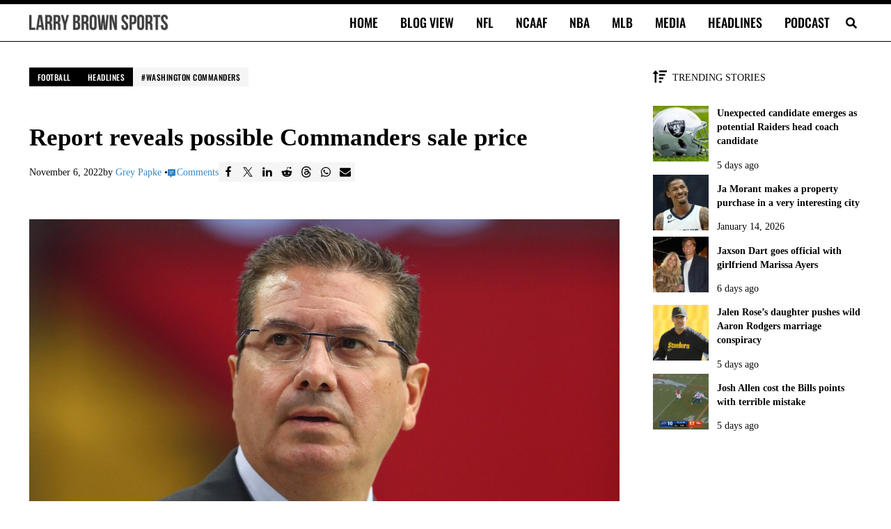

--- FILE ---
content_type: text/css
request_url: https://larrybrownsports.com/wp-content/plugins/mai-publisher/build/mai-publisher-styles.css?ver=1.21.7e8218fc8881c8a52d588
body_size: 2194
content:
.mai-ad-unit-container:not([data-label]):not(:first-child){margin-block-start:var(--mai-ad-unit-margin-block,var(--spacing-md,24px) 0)}.mai-ad-unit-container[data-label]:not(:first-child){margin-block-start:var(--mai-ad-unit-margin-block,var(--spacing-lg,36px) 0)}.mai-ad-unit-container:not(:last-child){margin-block-end:var(--mai-ad-unit-margin-block,0 var(--spacing-md,24px))}.mai-ad-container{--mai-ad-scroll-margin-top:calc(var(--scroll-margin-top, 2em) + 16px)}.mai-ad-unit,.mai-ad-unit-spacer{min-height:var(--mai-ad-unit-height,90px)}.mai-ad-unit{align-items:var(--mai-ad-unit-align-items,center);display:flex;flex-direction:column;justify-content:var(--mai-ad-unit-justify-content,center);margin-inline:var(--mai-ad-unit-margin-inline,auto);max-width:var(--mai-ad-unit-width,initial);position:relative}.mai-ad-unit[data-label]:before{color:var(--mai-ad-unit-label-color,rgba(0,0,0,.6));display:block;font-size:var(--mai-ad-unit-label-font-size,.9rem);font-variant:all-small-caps;letter-spacing:1px;line-height:1;text-align:center;width:100%}.mai-ad-unit-debug[data-label]:before,.mai-ad-unit-log[data-label]:before,.mai-ad-unit[data-label]:not(:empty):before{bottom:calc(100% + 4px);content:attr(data-label);left:50%;position:absolute;transform:translateX(-50%)}.mai-ad-unit-native{flex:1 1 100%;width:100%}.mai-ad-unit[data-unit=native]{width:100%}.mai-ad-unit[data-unit=spotlight]{height:0;min-height:0;overflow:hidden;pointer-events:none;position:absolute;width:0;clip:rect(0,0,0,0)}body.has-sticky-header:has(.sci-topbanner) .site-header[style*=margin-top]{margin-top:0!important}.mai-ad-unit:has(div[class*=kargo-ad]){--mai-ad-unit-width-sm:100%}@media only screen and (max-width:727px){.mai-ad-unit,.mai-ad-unit-spacer{--mai-ad-unit-width:var(--mai-ad-unit-width-sm,0px);--mai-ad-unit-height:var(--mai-ad-unit-height-sm,90px)}}@media only screen and (min-width:728px) and (max-width:1023px){.mai-ad-unit,.mai-ad-unit-spacer{--mai-ad-unit-width:var(--mai-ad-unit-width-md,0px);--mai-ad-unit-height:var(--mai-ad-unit-height-md,90px)}}@media only screen and (min-width:1024px){.mai-ad-unit,.mai-ad-unit-spacer{--mai-ad-unit-width:var(--mai-ad-unit-width-lg,0px);--mai-ad-unit-height:var(--mai-ad-unit-height-lg,90px)}}.mai-ad-unit>*{position:sticky;top:var(--mai-ad-scroll-margin-top,var(--scroll-margin-top,0))}.mai-ad-unit-sticky{left:0;margin-block:0!important;position:fixed;right:0;z-index:999999}.mai-ad-unit-sticky-header{top:var(--body-top,0)}.mai-ad-unit-sticky-footer{bottom:0}.mai-ad-unit-sticky .mai-ad-unit:after{background:hsla(0,0%,100%,.8);bottom:0;box-shadow:0 0 16px 0 rgba(0,0,0,.1);content:"";left:50%;position:absolute;top:0;transform:translateX(-50%);width:100dvw;z-index:-1}.mai-ad-container.is-sticky,.mai-ad-unit.is-sticky{top:var(--mai-ad-scroll-margin-top)}.maipub-entry,.maipub-row{--mai-ad-unit-margin-block:0}.mai-column:has(.mai-toc){flex-grow:1}.wprm-recipe{overflow:visible!important}.wprm-recipe-ingredients-container.mai-ad-container,.wprm-recipe-instructions-container.mai-ad-container{width:100%}.wprm-recipe-ingredients-container.mai-ad-container .mai-ad-unit-container,.wprm-recipe-instructions-container.mai-ad-container .mai-ad-unit-container{margin-block-start:36px}@media only screen and (min-width:728px){.wprm-recipe-ingredients-container.mai-ad-container,.wprm-recipe-instructions-container.mai-ad-container{align-items:start;display:grid;gap:0 1em;grid-template-columns:1fr auto}.wprm-recipe-ingredients-container.mai-ad-container>:not(.mai-ad-unit-container),.wprm-recipe-instructions-container.mai-ad-container>:not(.mai-ad-unit-container){grid-column:1}.wprm-recipe-ingredients-container.mai-ad-container .mai-ad-unit-container,.wprm-recipe-instructions-container.mai-ad-container .mai-ad-unit-container{grid-column:2;grid-row:1/99;position:sticky;top:var(--mai-ad-scroll-margin-top)}}.content{z-index:1}.sidebar{z-index:0}.mai-connatix{aspect-ratio:var(--mai-connatix-aspect-ratio,16/9);margin-inline:auto;width:100%}.mai-connatix:not(:first-child){margin-block-start:var(--spacing-md,24px)}.mai-connatix:not(:last-child){margin-block-end:var(--spacing-md,24px)}.has-background,.has-light-background{--mai-ad-unit-label-color:initial}.has-dark-background{--mai-ad-unit-label-color:#fff}.entry-wrap>.cnx-main-container{margin-block:var(--spacing-md,24px);z-index:9}.sidebar{--mai-ad-unit-justify-content:start}.maipub-placeholder{background:var(--color-alt);display:grid;filter:brightness(.95);font-size:16px;height:var(--maipub-placeholder-height,auto);place-items:center;width:var(--maipub-placeholder-width,auto)}.maipub-placeholder__caption{display:none;line-height:1.3;opacity:.75;text-align:center}@media only screen and (max-width:727px){.mai-ad-unit-container:has([data-hidden-mobile]){display:none}.maipub-placeholder{--maipub-placeholder-width:var(--width-mobile);--maipub-placeholder-height:var(--height-mobile)}.maipub-placeholder__caption.mobile{display:block}}@media only screen and (min-width:728px) and (max-width:1023px){.mai-ad-unit-container:has([data-hidden-tablet]){display:none}.maipub-placeholder{--maipub-placeholder-width:var(--width-tablet);--maipub-placeholder-height:var(--height-tablet)}.maipub-placeholder__caption.tablet{display:block}}@media only screen and (min-width:1024px){.mai-ad-unit-container:has([data-hidden-desktop]){display:none}.maipub-placeholder{--maipub-placeholder-width:var(--width-desktop);--maipub-placeholder-height:var(--height-desktop)}.maipub-placeholder__caption.desktop{display:block}}.mai-ad-unit-video{background-color:var(--color-alt);margin:1.5em auto;max-height:var(--max-height,360px);max-width:var(--max-width,640px);min-height:1px;overflow:hidden;position:relative}.mai-ad-unit-video,.mai-ad-unit-video__inner{aspect-ratio:var(--aspect-ratio,16/9);width:100%}.mai-ad-unit-video__inner{background-color:#000;border-radius:var(--border-radius,0);color:#fff}.mai-ad-unit-video__ad,.mai-ad-unit-video__video{height:100%;left:0;position:absolute;top:0;width:100%}.mai-ad-unit-video__ad{z-index:2}.mai-ad-unit-video__controls{align-items:center;bottom:0;display:flex;gap:12px;left:0;padding:10px;position:absolute;transition:opacity .2s ease-in-out,visibility .2s ease-in-out;width:100%;z-index:1}.mai-ad-unit-video__controls button{all:unset;background:none;border:none;color:#fff;cursor:pointer;height:24px;padding:0;width:24px}.mai-ad-unit-video__controls button svg{height:100%;pointer-events:none;width:100%}.mai-ad-unit-video__progress{background-color:#fff;border-radius:3px;cursor:pointer;flex:1;height:5px}.mai-ad-unit-video__progress-filled{background-color:var(--color-primary);border-radius:3px;height:100%;width:0}.mai-ad-unit-video__times{font-family:-apple-system,BlinkMacSystemFont,Segoe UI,Roboto,Oxygen,Ubuntu,Cantarell,Fira Sans,Droid Sans,Helvetica Neue,sans-serif;font-size:14px;-webkit-user-select:none;-moz-user-select:none;user-select:none}.mai-ad-unit-video.is-muted .icon-mute,.mai-ad-unit-video:not(.is-muted) .icon-volume{display:block}.mai-ad-unit-video.is-muted .icon-volume,.mai-ad-unit-video:not(.is-muted) .icon-mute{display:none}.mai-ad-unit-video[data-float-position-desktop=pinned-bottom],.mai-ad-unit-video[data-float-position-desktop=pinned-top],.mai-ad-unit-video[data-float-position-mobile=pinned-bottom],.mai-ad-unit-video[data-float-position-mobile=pinned-top],.mai-ad-unit-video[data-float-position-tablet=pinned-bottom],.mai-ad-unit-video[data-float-position-tablet=pinned-top]{--pinned-top-box-shadow:0 -4px 24px rgba(0,0,0,.2);--pinned-bottom-box-shadow:0 0 24px rgba(0,0,0,.2)}.mai-ad-unit-video[data-float-position-tablet=bottom-left],.mai-ad-unit-video[data-float-position-tablet=bottom-right],.mai-ad-unit-video[data-float-position-tablet=top-left],.mai-ad-unit-video[data-float-position-tablet=top-right]{--float-box-shadow:0 8px 16px 16px rgba(0,0,0,.2)}@media only screen and (max-width:600px){.mai-ad-unit-video.is-seen[data-float-position-mobile=pinned-top]:not(.is-editor):not(.in-view) .mai-ad-unit-video__inner,.mai-ad-unit-video.is-seen[data-float-position-mobile=pinned-top]:not(.is-editor):not(.in-view):before{top:var(--gutter-y-mobile,0)}}@media only screen and (min-width:601px) and (max-width:727px){.mai-ad-unit-video.is-seen[data-float-position-mobile=pinned-top]:not(.is-editor):not(.in-view) .mai-ad-unit-video__inner,.mai-ad-unit-video.is-seen[data-float-position-mobile=pinned-top]:not(.is-editor):not(.in-view):before{top:calc(var(--body-top, 0px) + var(--header-height, 0px) + var(--gutter-y-mobile, 0px))}}@media only screen and (max-width:727px){.mai-ad-unit-video.is-seen[data-float-position-mobile=pinned-bottom]:not(.is-editor):not(.in-view) .mai-ad-unit-video__inner,.mai-ad-unit-video.is-seen[data-float-position-mobile=pinned-top]:not(.is-editor):not(.in-view) .mai-ad-unit-video__inner{animation:maivideoadunitfloat .15s ease-in-out;height:100%;left:50%;max-height:var(--max-height-mobile,180px);max-width:var(--max-width-mobile,320px);position:fixed;right:0;transform:translateX(-50%);width:100%;z-index:999}.mai-ad-unit-video.is-seen[data-float-position-mobile=pinned-bottom]:not(.is-editor):not(.in-view):before,.mai-ad-unit-video.is-seen[data-float-position-mobile=pinned-top]:not(.is-editor):not(.in-view):before{background:var(--color-alt);content:"";height:100%;left:50%;max-height:var(--max-height-mobile,180px);position:fixed;transform:translateX(-50%);width:100vw;z-index:888}.mai-ad-unit-video.is-seen[data-float-position-mobile=pinned-top]:not(.is-editor):not(.in-view):before{box-shadow:var(--pinned-top-box-shadow)}.mai-ad-unit-video.is-seen[data-float-position-mobile=pinned-bottom]:not(.is-editor):not(.in-view):before{box-shadow:var(--pinned-bottom-box-shadow)}.mai-ad-unit-video.is-seen[data-float-position-mobile=pinned-bottom]:not(.is-editor):not(.in-view) .mai-ad-unit-video__inner,.mai-ad-unit-video.is-seen[data-float-position-mobile=pinned-bottom]:not(.is-editor):not(.in-view):before{bottom:var(--gutter-y-mobile,20px)}.mai-ad-unit-video.is-seen[data-float-position-mobile=bottom-left]:not(.is-editor):not(.in-view) .mai-ad-unit-video__inner,.mai-ad-unit-video.is-seen[data-float-position-mobile=bottom-right]:not(.is-editor):not(.in-view) .mai-ad-unit-video__inner{bottom:var(--gutter-y-mobile,20px);box-shadow:var(--float-box-shadow);max-width:var(--max-width-mobile,320px);position:fixed;right:var(--gutter-x-mobile,20px);width:100%;z-index:999}}@media only screen and (min-width:728px) and (max-width:1023px){.mai-ad-unit-video.is-seen[data-float-position-tablet=pinned-bottom]:not(.is-editor):not(.in-view) .mai-ad-unit-video__inner,.mai-ad-unit-video.is-seen[data-float-position-tablet=pinned-top]:not(.is-editor):not(.in-view) .mai-ad-unit-video__inner{animation:maivideoadunitfloat .15s ease-in-out;height:100%;left:50%;max-height:var(--max-height-tablet,203px);max-width:var(--max-width-tablet,360px);position:fixed;right:0;transform:translateX(-50%);width:100%;z-index:999}.mai-ad-unit-video.is-seen[data-float-position-tablet=pinned-bottom]:not(.is-editor):not(.in-view):before,.mai-ad-unit-video.is-seen[data-float-position-tablet=pinned-top]:not(.is-editor):not(.in-view):before{background:var(--color-alt);content:"";height:100%;left:50%;max-height:var(--max-height-tablet,203px);position:fixed;transform:translateX(-50%);width:100vw;z-index:888}.mai-ad-unit-video.is-seen[data-float-position-tablet=pinned-top]:not(.is-editor):not(.in-view):before{box-shadow:var(--pinned-top-box-shadow)}.mai-ad-unit-video.is-seen[data-float-position-tablet=pinned-bottom]:not(.is-editor):not(.in-view):before{box-shadow:var(--pinned-bottom-box-shadow)}.mai-ad-unit-video.is-seen[data-float-position-tablet=pinned-top]:not(.is-editor):not(.in-view) .mai-ad-unit-video__inner,.mai-ad-unit-video.is-seen[data-float-position-tablet=pinned-top]:not(.is-editor):not(.in-view):before{top:calc(var(--body-top, 0px) + var(--header-height, 0px) + var(--gutter-y-tablet, 0px))}.mai-ad-unit-video.is-seen[data-float-position-tablet=pinned-bottom]:not(.is-editor):not(.in-view) .mai-ad-unit-video__inner,.mai-ad-unit-video.is-seen[data-float-position-tablet=pinned-bottom]:not(.is-editor):not(.in-view):before{bottom:var(--gutter-y-tablet,20px)}.mai-ad-unit-video.is-seen[data-float-position-tablet=bottom-left]:not(.is-editor):not(.in-view) .mai-ad-unit-video__inner,.mai-ad-unit-video.is-seen[data-float-position-tablet=bottom-right]:not(.is-editor):not(.in-view) .mai-ad-unit-video__inner,.mai-ad-unit-video.is-seen[data-float-position-tablet=top-left]:not(.is-editor):not(.in-view) .mai-ad-unit-video__inner,.mai-ad-unit-video.is-seen[data-float-position-tablet=top-right]:not(.is-editor):not(.in-view) .mai-ad-unit-video__inner{box-shadow:var(--float-box-shadow);max-width:var(--max-width-tablet,360px);position:fixed;width:100%;z-index:999}.mai-ad-unit-video.is-seen[data-float-position-tablet=top-left]:not(.is-editor):not(.in-view) .mai-ad-unit-video__inner,.mai-ad-unit-video.is-seen[data-float-position-tablet=top-right]:not(.is-editor):not(.in-view) .mai-ad-unit-video__inner{top:var(--gutter-y-tablet,20px)}.mai-ad-unit-video.is-seen[data-float-position-tablet=bottom-left]:not(.is-editor):not(.in-view) .mai-ad-unit-video__inner,.mai-ad-unit-video.is-seen[data-float-position-tablet=bottom-right]:not(.is-editor):not(.in-view) .mai-ad-unit-video__inner{bottom:var(--gutter-y-tablet,20px)}.mai-ad-unit-video.is-seen[data-float-position-tablet=bottom-left]:not(.is-editor):not(.in-view) .mai-ad-unit-video__inner,.mai-ad-unit-video.is-seen[data-float-position-tablet=top-left]:not(.is-editor):not(.in-view) .mai-ad-unit-video__inner{left:var(--gutter-x-tablet,20px)}.mai-ad-unit-video.is-seen[data-float-position-tablet=bottom-right]:not(.is-editor):not(.in-view) .mai-ad-unit-video__inner,.mai-ad-unit-video.is-seen[data-float-position-tablet=top-right]:not(.is-editor):not(.in-view) .mai-ad-unit-video__inner{right:var(--gutter-x-tablet,20px)}}@media only screen and (min-width:1024px){.mai-ad-unit-video.is-seen[data-float-position-desktop=pinned-bottom]:not(.is-editor):not(.in-view) .mai-ad-unit-video__inner,.mai-ad-unit-video.is-seen[data-float-position-desktop=pinned-top]:not(.is-editor):not(.in-view) .mai-ad-unit-video__inner{animation:maivideoadunitfloat .15s ease-in-out;height:100%;left:50%;max-height:var(--max-height-desktop,360px);max-width:var(--max-width-desktop,640px);position:fixed;right:0;transform:translateX(-50%);width:100%;z-index:999}.mai-ad-unit-video.is-seen[data-float-position-desktop=pinned-bottom]:not(.is-editor):not(.in-view):before,.mai-ad-unit-video.is-seen[data-float-position-desktop=pinned-top]:not(.is-editor):not(.in-view):before{background:var(--color-alt);content:"";height:100%;left:50%;max-height:var(--max-height-desktop,360px);position:fixed;transform:translateX(-50%);width:100vw;z-index:888}.mai-ad-unit-video.is-seen[data-float-position-desktop=pinned-top]:not(.is-editor):not(.in-view):before{box-shadow:var(--pinned-top-box-shadow)}.mai-ad-unit-video.is-seen[data-float-position-desktop=pinned-bottom]:not(.is-editor):not(.in-view):before{box-shadow:var(--pinned-bottom-box-shadow)}.mai-ad-unit-video.is-seen[data-float-position-desktop=pinned-top]:not(.is-editor):not(.in-view) .mai-ad-unit-video__inner,.mai-ad-unit-video.is-seen[data-float-position-desktop=pinned-top]:not(.is-editor):not(.in-view):before{top:calc(var(--body-top, 0px) + var(--header-height, 0px) + var(--gutter-y-desktop, 0px))}.mai-ad-unit-video.is-seen[data-float-position-desktop=pinned-bottom]:not(.is-editor):not(.in-view) .mai-ad-unit-video__inner,.mai-ad-unit-video.is-seen[data-float-position-desktop=pinned-bottom]:not(.is-editor):not(.in-view):before{bottom:var(--gutter-y-desktop,20px)}.mai-ad-unit-video.is-seen[data-float-position-desktop=bottom-left]:not(.is-editor):not(.in-view) .mai-ad-unit-video__inner,.mai-ad-unit-video.is-seen[data-float-position-desktop=bottom-right]:not(.is-editor):not(.in-view) .mai-ad-unit-video__inner,.mai-ad-unit-video.is-seen[data-float-position-desktop=top-left]:not(.is-editor):not(.in-view) .mai-ad-unit-video__inner,.mai-ad-unit-video.is-seen[data-float-position-desktop=top-right]:not(.is-editor):not(.in-view) .mai-ad-unit-video__inner{animation:maivideoadunitfloat .15s ease-in-out;box-shadow:var(--float-box-shadow);max-width:var(--max-width-desktop,640px);position:fixed;width:100%;z-index:999}.mai-ad-unit-video.is-seen[data-float-position-desktop=top-left]:not(.is-editor):not(.in-view) .mai-ad-unit-video__inner,.mai-ad-unit-video.is-seen[data-float-position-desktop=top-right]:not(.is-editor):not(.in-view) .mai-ad-unit-video__inner{top:calc(var(--body-top, 0px) + var(--header-height, 20px) + var(--gutter-y-desktop, 0px))}.mai-ad-unit-video.is-seen[data-float-position-desktop=bottom-left]:not(.is-editor):not(.in-view) .mai-ad-unit-video__inner,.mai-ad-unit-video.is-seen[data-float-position-desktop=bottom-right]:not(.is-editor):not(.in-view) .mai-ad-unit-video__inner{bottom:var(--gutter-y-desktop,20px)}.mai-ad-unit-video.is-seen[data-float-position-desktop=bottom-left]:not(.is-editor):not(.in-view) .mai-ad-unit-video__inner,.mai-ad-unit-video.is-seen[data-float-position-desktop=top-left]:not(.is-editor):not(.in-view) .mai-ad-unit-video__inner{left:var(--gutter-x-desktop,20px)}.mai-ad-unit-video.is-seen[data-float-position-desktop=bottom-right]:not(.is-editor):not(.in-view) .mai-ad-unit-video__inner,.mai-ad-unit-video.is-seen[data-float-position-desktop=top-right]:not(.is-editor):not(.in-view) .mai-ad-unit-video__inner{right:var(--gutter-x-desktop,20px)}}@keyframes maivideoadunitfloat{0%{opacity:0}to{opacity:1}}


--- FILE ---
content_type: application/javascript
request_url: https://larrybrownsports.com/geo.js
body_size: 193
content:
window.maiPubGeo="[base64]"

--- FILE ---
content_type: application/javascript; charset=utf-8
request_url: https://fundingchoicesmessages.google.com/f/AGSKWxX4nL_brsWE_do4igcHlC4NmbvJ9GtZCCmxyAcX7_loyIYfNXRxB7BKGh6ZjOSUp9Ex0rEh1Rnh6kStDU_i8OMq9rzivBoLXsVSzAuJ75Fm8uY4az8Ih6Jq5Qek-8s_ZrMQBC4UeRWLPswVIbPc-dE-dKOEPcOPUC9qtniCcxw3_EbgPU2bnhsZ8mUT/_/banner_file.php?-Ads_Billboard_&googleadword=/blogads_/get_ads.
body_size: -1288
content:
window['79d00f4b-0758-418f-9810-d2749fa31427'] = true;